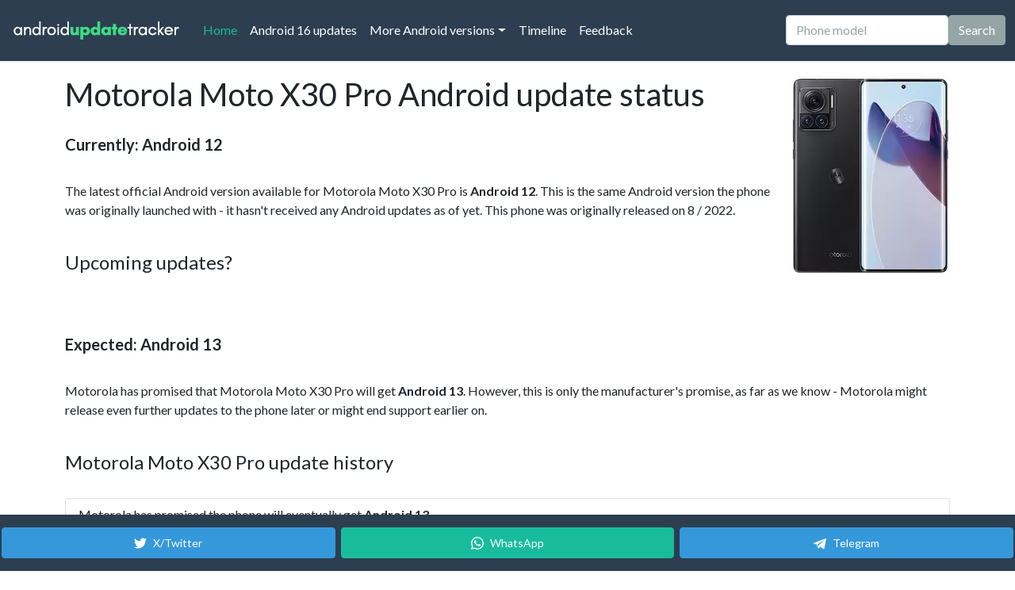

--- FILE ---
content_type: text/html;charset=utf-8
request_url: https://www.androidupdatetracker.com/p/motorola-moto-x30-pro
body_size: 14840
content:






<!DOCTYPE html>
<html lang="en">
	<head>
		
			<title>Motorola Moto X30 Pro latest Android version info</title>
			<meta name="description" content="Find out what is the latest Android version for Motorola Moto X30 Pro. Full Android version update history.">
			<meta charset="UTF-8">
			<meta name="HandheldFriendly" content="true">
			<meta http-equiv="Content-Language" content="en">
			<meta name="viewport" content="width=device-width, initial-scale=1">
		

		<link rel="apple-touch-icon" sizes="180x180" href="/apple-touch-icon.png">
		<link rel="icon" type="image/png" sizes="32x32" href="/favicon-32x32.png">
		<link rel="icon" type="image/png" sizes="16x16" href="/favicon-16x16.png">
		
		<meta name="theme-color" content="#2C3E50">

		

			

			<script async src="https://www.googletagmanager.com/gtag/js?id=G-97S07X02S0"></script>
			<script>
			  window.dataLayer = window.dataLayer || [];
			  function gtag(){dataLayer.push(arguments);}
			  gtag('js', new Date());

			  gtag('config', 'G-97S07X02S0');
			</script>
			
		

		

		<link rel="preconnect" href="https://cdn.afterdawn.fi" crossorigin />

		<link rel="preconnect" href="https://fonts.googleapis.com">
		<link rel="preload" href="https://cdn.jsdelivr.net/npm/bootswatch@5.0.0/dist/flatly/bootstrap.min.css" as="style" crossorigin="anonymous">

		

		<link href="https://cdn.jsdelivr.net/npm/bootswatch@5.0.0/dist/flatly/bootstrap.min.css" rel="stylesheet" crossorigin="anonymous">
		<script src="https://cdn.jsdelivr.net/npm/bootstrap@5.0.0/dist/js/bootstrap.bundle.min.js" integrity="sha384-p34f1UUtsS3wqzfto5wAAmdvj+osOnFyQFpp4Ua3gs/ZVWx6oOypYoCJhGGScy+8" crossorigin="anonymous"></script>
		
		<style>
		.search-suggestions {
			position: absolute;
			top: 100%;
			left: 0;
			right: 0;
			background: white;
			border: 1px solid #dee2e6;
			border-top: none;
			border-radius: 0 0 0.375rem 0.375rem;
			box-shadow: 0 0.5rem 1rem rgba(0, 0, 0, 0.15);
			z-index: 1050;
			max-height: 300px;
			overflow-y: auto;
		}
		
		.search-suggestion-item {
			padding: 0.75rem 1rem;
			border-bottom: 1px solid #f8f9fa;
			cursor: pointer;
			transition: background-color 0.15s ease-in-out;
		}
		
		.search-suggestion-item:hover,
		.search-suggestion-item:focus {
			background-color: #f8f9fa;
		}
		
		.search-suggestion-item:last-child {
			border-bottom: none;
		}
		
		.search-suggestion-item .phone-name {
			font-weight: 500;
			color: #212529;
			margin-bottom: 0.25rem;
		}
		
		.search-suggestion-item .phone-url {
			font-size: 0.875rem;
			color: #6c757d;
		}
		
		.search-suggestion-item.highlighted {
			background-color: #e9ecef;
		}
		
		.search-suggestion-item.clickable {
			cursor: pointer;
			transition: background-color 0.15s ease-in-out;
		}
		
		.search-suggestion-item.clickable:hover {
			background-color: #e9ecef;
		}
		
		@media (max-width: 768px) {
			.search-suggestions {
				position: absolute;
				top: 100%;
				left: 0;
				right: 0;
				border-radius: 0 0 0.375rem 0.375rem;
				border-top: none;
				border-bottom: 1px solid #dee2e6;
				max-height: 300px;
				z-index: 1060;
				overflow-y: auto;
			}
			
			.search-suggestion-item {
				padding: 1rem;
				min-height: 60px;
			}
			
			/* Ensure search container has proper positioning context */
			.navbar .position-relative {
				position: relative !important;
			}
			
			/* When navbar is expanded, ensure suggestions are visible below the input */
			.navbar-collapse.show .search-suggestions {
				position: absolute;
				top: 100%;
				left: 0;
				right: 0;
				border-radius: 0 0 0.375rem 0.375rem;
				border-top: none;
				max-height: calc(100vh - 95px - 60px); /* Account for navbar and some bottom space */
				z-index: 1062; /* Above everything */
			}
		}
		
		/* Touch-friendly improvements */
		@media (hover: none) and (pointer: coarse) {
			.search-suggestion-item {
				min-height: 60px;
				padding: 1rem;
			}
			
			.search-suggestion-item.clickable {
				background-color: #f0f0f0;
				border-left: 3px solid #007bff;
			}
		}
		
		/* Mobile search form alignment fixes */
		@media (max-width: 991px) {
			.navbar .d-flex {
				align-items: center;
				gap: 0.5rem;
			}
			
			.navbar .form-control {
				margin: 0;
				flex: 1;
				min-width: 0;
			}
			
			.navbar .btn {
				margin: 0;
				height: 38px; /* Match input height */
				display: flex;
				align-items: center;
				justify-content: center;
				white-space: nowrap;
				flex-shrink: 0;
			}
			
			/* Ensure proper spacing in collapsed navbar */
			.navbar-collapse .d-flex {
				margin-top: 1rem;
				margin-bottom: 1rem;
				width: 100%;
			}
		}
		
		/* Extra small screens */
		@media (max-width: 576px) {
			.navbar .d-flex {
				flex-direction: column;
				gap: 0.75rem;
				width: 100%;
			}
			
			.navbar .form-control,
			.navbar .btn {
				width: 100%;
			}
			
			.navbar .btn {
				height: 44px; /* Larger touch target */
			}
		}
		
		/* Mobile-specific viewport adjustments */
		@media (max-width: 768px) {
			/* Ensure smooth scrolling on mobile */
			html {
				scroll-behavior: smooth;
			}
			
			/* Adjust navbar positioning for mobile */
			.navbar.fixed-top {
				position: fixed !important;
			}
			
			/* Ensure collapsed navbar content is properly visible when scrolled to top */
			.navbar-collapse.show {
				max-height: calc(100vh - 95px); /* Account for navbar height */
				overflow-y: auto;
			}
			
			/* When scrolled to top, ensure search input is prominent */
			.navbar-collapse.show .d-flex {
				position: relative;
				z-index: 1061; /* Above suggestions */
			}
			
			/* Ensure search suggestions are always visible below input */
			.navbar-collapse.show .position-relative {
				position: relative !important;
			}
			
			/* Ensure suggestions don't get cut off by viewport */
			.navbar-collapse.show .search-suggestions {
				max-height: 200px;
				overflow-y: auto;
			}
		}
		</style>

		
		
		

			<link rel="alternate" type="application/rss+xml" title="Android Update Tracker, list of latest Android updates" href="https://www.androidupdatetracker.com/feed" />

		

		

<script>(function(){/*

 Copyright The Closure Library Authors.
 SPDX-License-Identifier: Apache-2.0
*/
'use strict';var g=function(a){var b=0;return function(){return b<a.length?{done:!1,value:a[b++]}:{done:!0}}},l=this||self,m=/^[\w+/_-]+[=]{0,2}$/,p=null,q=function(){},r=function(a){var b=typeof a;if("object"==b)if(a){if(a instanceof Array)return"array";if(a instanceof Object)return b;var c=Object.prototype.toString.call(a);if("[object Window]"==c)return"object";if("[object Array]"==c||"number"==typeof a.length&&"undefined"!=typeof a.splice&&"undefined"!=typeof a.propertyIsEnumerable&&!a.propertyIsEnumerable("splice"))return"array";
if("[object Function]"==c||"undefined"!=typeof a.call&&"undefined"!=typeof a.propertyIsEnumerable&&!a.propertyIsEnumerable("call"))return"function"}else return"null";else if("function"==b&&"undefined"==typeof a.call)return"object";return b},u=function(a,b){function c(){}c.prototype=b.prototype;a.prototype=new c;a.prototype.constructor=a};var v=function(a,b){Object.defineProperty(l,a,{configurable:!1,get:function(){return b},set:q})};var y=function(a,b){this.b=a===w&&b||"";this.a=x},x={},w={};var aa=function(a,b){a.src=b instanceof y&&b.constructor===y&&b.a===x?b.b:"type_error:TrustedResourceUrl";if(null===p)b:{b=l.document;if((b=b.querySelector&&b.querySelector("script[nonce]"))&&(b=b.nonce||b.getAttribute("nonce"))&&m.test(b)){p=b;break b}p=""}b=p;b&&a.setAttribute("nonce",b)};var z=function(){return Math.floor(2147483648*Math.random()).toString(36)+Math.abs(Math.floor(2147483648*Math.random())^+new Date).toString(36)};var A=function(a,b){b=String(b);"application/xhtml+xml"===a.contentType&&(b=b.toLowerCase());return a.createElement(b)},B=function(a){this.a=a||l.document||document};B.prototype.appendChild=function(a,b){a.appendChild(b)};var C=function(a,b,c,d,e,f){try{var k=a.a,h=A(a.a,"SCRIPT");h.async=!0;aa(h,b);k.head.appendChild(h);h.addEventListener("load",function(){e();d&&k.head.removeChild(h)});h.addEventListener("error",function(){0<c?C(a,b,c-1,d,e,f):(d&&k.head.removeChild(h),f())})}catch(n){f()}};var ba=l.atob("aHR0cHM6Ly93d3cuZ3N0YXRpYy5jb20vaW1hZ2VzL2ljb25zL21hdGVyaWFsL3N5c3RlbS8xeC93YXJuaW5nX2FtYmVyXzI0ZHAucG5n"),ca=l.atob("WW91IGFyZSBzZWVpbmcgdGhpcyBtZXNzYWdlIGJlY2F1c2UgYWQgb3Igc2NyaXB0IGJsb2NraW5nIHNvZnR3YXJlIGlzIGludGVyZmVyaW5nIHdpdGggdGhpcyBwYWdlLg=="),da=l.atob("RGlzYWJsZSBhbnkgYWQgb3Igc2NyaXB0IGJsb2NraW5nIHNvZnR3YXJlLCB0aGVuIHJlbG9hZCB0aGlzIHBhZ2Uu"),ea=function(a,b,c){this.b=a;this.f=new B(this.b);this.a=null;this.c=[];this.g=!1;this.i=b;this.h=c},F=function(a){if(a.b.body&&!a.g){var b=function(){D(a);l.setTimeout(function(){return E(a,3)},50)};C(a.f,a.i,2,!0,function(){l[a.h]||b()},b);a.g=!0}},D=function(a){for(var b=G(1,5),c=0;c<b;c++){var d=H(a);a.b.body.appendChild(d);a.c.push(d)}b=H(a);b.style.bottom="0";b.style.left="0";b.style.position="fixed";b.style.width=G(100,110).toString()+"%";b.style.zIndex=G(2147483544,2147483644).toString();b.style["background-color"]=I(249,259,242,252,219,229);b.style["box-shadow"]="0 0 12px #888";b.style.color=I(0,10,0,10,0,10);b.style.display="flex";b.style["justify-content"]="center";b.style["font-family"]="Roboto, Arial";c=H(a);c.style.width=G(80,85).toString()+"%";c.style.maxWidth=G(750,775).toString()+"px";c.style.margin="24px";c.style.display="flex";c.style["align-items"]="flex-start";c.style["justify-content"]="center";d=A(a.f.a,"IMG");d.className=z();d.src=ba;d.style.height="24px";d.style.width="24px";d.style["padding-right"]="16px";var e=H(a),f=H(a);f.style["font-weight"]="bold";f.textContent=ca;var k=H(a);k.textContent=da;J(a,e,f);J(a,e,k);J(a,c,d);J(a,c,e);J(a,b,c);a.a=b;a.b.body.appendChild(a.a);b=G(1,5);for(c=0;c<b;c++)d=H(a),a.b.body.appendChild(d),a.c.push(d)},J=function(a,b,c){for(var d=G(1,5),e=0;e<d;e++){var f=H(a);b.appendChild(f)}b.appendChild(c);c=G(1,5);for(d=0;d<c;d++)e=H(a),b.appendChild(e)},G=function(a,b){return Math.floor(a+Math.random()*(b-a))},I=function(a,b,c,d,e,f){return"rgb("+G(Math.max(a,0),Math.min(b,255)).toString()+","+G(Math.max(c,0),Math.min(d,255)).toString()+","+G(Math.max(e,0),Math.min(f,255)).toString()+")"},H=function(a){a=A(a.f.a,"DIV");a.className=z();return a},E=function(a,b){0>=b||null!=a.a&&0!=a.a.offsetHeight&&0!=a.a.offsetWidth||(fa(a),D(a),l.setTimeout(function(){return E(a,b-1)},50))},fa=function(a){var b=a.c;var c="undefined"!=typeof Symbol&&Symbol.iterator&&b[Symbol.iterator];b=c?c.call(b):{next:g(b)};for(c=b.next();!c.done;c=b.next())(c=c.value)&&c.parentNode&&c.parentNode.removeChild(c);a.c=[];(b=a.a)&&b.parentNode&&b.parentNode.removeChild(b);a.a=null};var ia=function(a,b,c,d,e){var f=ha(c),k=function(n){n.appendChild(f);l.setTimeout(function(){f?(0!==f.offsetHeight&&0!==f.offsetWidth?b():a(),f.parentNode&&f.parentNode.removeChild(f)):a()},d)},h=function(n){document.body?k(document.body):0<n?l.setTimeout(function(){h(n-1)},e):b()};h(3)},ha=function(a){var b=document.createElement("div");b.className=a;b.style.width="1px";b.style.height="1px";b.style.position="absolute";b.style.left="-10000px";b.style.top="-10000px";b.style.zIndex="-10000";return b};var K={},L=null;var M=function(){},N="function"==typeof Uint8Array,O=function(a,b){a.b=null;b||(b=[]);a.j=void 0;a.f=-1;a.a=b;a:{if(b=a.a.length){--b;var c=a.a[b];if(!(null===c||"object"!=typeof c||Array.isArray(c)||N&&c instanceof Uint8Array)){a.g=b-a.f;a.c=c;break a}}a.g=Number.MAX_VALUE}a.i={}},P=[],Q=function(a,b){if(b<a.g){b+=a.f;var c=a.a[b];return c===P?a.a[b]=[]:c}if(a.c)return c=a.c[b],c===P?a.c[b]=[]:c},R=function(a,b,c){a.b||(a.b={});if(!a.b[c]){var d=Q(a,c);d&&(a.b[c]=new b(d))}return a.b[c]};
M.prototype.h=N?function(){var a=Uint8Array.prototype.toJSON;Uint8Array.prototype.toJSON=function(){var b;void 0===b&&(b=0);if(!L){L={};for(var c="ABCDEFGHIJKLMNOPQRSTUVWXYZabcdefghijklmnopqrstuvwxyz0123456789".split(""),d=["+/=","+/","-_=","-_.","-_"],e=0;5>e;e++){var f=c.concat(d[e].split(""));K[e]=f;for(var k=0;k<f.length;k++){var h=f[k];void 0===L[h]&&(L[h]=k)}}}b=K[b];c=[];for(d=0;d<this.length;d+=3){var n=this[d],t=(e=d+1<this.length)?this[d+1]:0;h=(f=d+2<this.length)?this[d+2]:0;k=n>>2;n=(n&3)<<4|t>>4;t=(t&15)<<2|h>>6;h&=63;f||(h=64,e||(t=64));c.push(b[k],b[n],b[t]||"",b[h]||"")}return c.join("")};try{return JSON.stringify(this.a&&this.a,S)}finally{Uint8Array.prototype.toJSON=a}}:function(){return JSON.stringify(this.a&&this.a,S)};var S=function(a,b){return"number"!==typeof b||!isNaN(b)&&Infinity!==b&&-Infinity!==b?b:String(b)};M.prototype.toString=function(){return this.a.toString()};var T=function(a){O(this,a)};u(T,M);var U=function(a){O(this,a)};u(U,M);var ja=function(a,b){this.c=new B(a);var c=R(b,T,5);c=new y(w,Q(c,4)||"");this.b=new ea(a,c,Q(b,4));this.a=b},ka=function(a,b,c,d){b=new T(b?JSON.parse(b):null);b=new y(w,Q(b,4)||"");C(a.c,b,3,!1,c,function(){ia(function(){F(a.b);d(!1)},function(){d(!0)},Q(a.a,2),Q(a.a,3),Q(a.a,1))})};var la=function(a,b){V(a,"internal_api_load_with_sb",function(c,d,e){ka(b,c,d,e)});V(a,"internal_api_sb",function(){F(b.b)})},V=function(a,b,c){a=l.btoa(a+b);v(a,c)},W=function(a,b,c){for(var d=[],e=2;e<arguments.length;++e)d[e-2]=arguments[e];e=l.btoa(a+b);e=l[e];if("function"==r(e))e.apply(null,d);else throw Error("API not exported.");};var X=function(a){O(this,a)};u(X,M);var Y=function(a){this.h=window;this.a=a;this.b=Q(this.a,1);this.f=R(this.a,T,2);this.g=R(this.a,U,3);this.c=!1};Y.prototype.start=function(){ma();var a=new ja(this.h.document,this.g);la(this.b,a);na(this)};
var ma=function(){var a=function(){if(!l.frames.googlefcPresent)if(document.body){var b=document.createElement("iframe");b.style.display="none";b.style.width="0px";b.style.height="0px";b.style.border="none";b.style.zIndex="-1000";b.style.left="-1000px";b.style.top="-1000px";b.name="googlefcPresent";document.body.appendChild(b)}else l.setTimeout(a,5)};a()},na=function(a){var b=Date.now();W(a.b,"internal_api_load_with_sb",a.f.h(),function(){var c;var d=a.b,e=l[l.btoa(d+"loader_js")];if(e){e=l.atob(e);
e=parseInt(e,10);d=l.btoa(d+"loader_js").split(".");var f=l;d[0]in f||"undefined"==typeof f.execScript||f.execScript("var "+d[0]);for(;d.length&&(c=d.shift());)d.length?f[c]&&f[c]!==Object.prototype[c]?f=f[c]:f=f[c]={}:f[c]=null;c=Math.abs(b-e);c=1728E5>c?0:c}else c=-1;0!=c&&(W(a.b,"internal_api_sb"),Z(a,Q(a.a,6)))},function(c){Z(a,c?Q(a.a,4):Q(a.a,5))})},Z=function(a,b){a.c||(a.c=!0,a=new l.XMLHttpRequest,a.open("GET",b,!0),a.send())};(function(a,b){l[a]=function(c){for(var d=[],e=0;e<arguments.length;++e)d[e-0]=arguments[e];l[a]=q;b.apply(null,d)}})("__d3lUW8vwsKlB__",function(a){"function"==typeof window.atob&&(a=window.atob(a),a=new X(a?JSON.parse(a):null),(new Y(a)).start())});}).call(this);

window.__d3lUW8vwsKlB__("[base64]");</script>

		
			
			
				
			
				
		<link rel="canonical" href="https://www.androidupdatetracker.com/p/motorola-moto-x30-pro" />
		<link rel="alternate" hreflang="en" href="https://www.androidupdatetracker.com/p/motorola-moto-x30-pro" />
		<link rel="alternate" hreflang="es" href="https://es.androidupdatetracker.com/p/motorola-moto-x30-pro" />
		<link rel="alternate" hreflang="fi" href="https://fi.androidupdatetracker.com/p/motorola-moto-x30-pro" />
		<link rel="alternate" hreflang="x-default" href="https://www.androidupdatetracker.com/p/motorola-moto-x30-pro" /> 
		<meta property="og:site_name" content="Android Update Tracker"/>
		<meta property="og:title" content="Motorola Moto X30 Pro latest Android version info"/>
		<meta property="og:type" content="article"/>
		<meta property="og:description" content="Find out what is the latest Android version for Motorola Moto X30 Pro. Full Android version update history."/>
		<meta property="og:locale" content="en" />
		<meta property="og:url" content="https://www.androidupdatetracker.com/p/motorola-moto-x30-pro"/> 
			<meta property="og:image" content="https://cdn.afterdawn.fi/hardware/800/14150.jpg"/> 
				<meta name="twitter:card" content="summary_large_image">
				<meta name="twitter:site" content="@Android_AUT">
				<meta name="twitter:title" content="Motorola Moto X30 Pro latest Android version info">
				<meta name="twitter:description" content="Find out what is the latest Android version for Motorola Moto X30 Pro. Full Android version update history.">
				<meta name="twitter:image:src" content="https://cdn.afterdawn.fi/hardware/800/14150.jpg">
			
		
				<script type="application/ld+json">
				{
					"@context": "https://schema.org/",
					"@type": "FAQPage",
					"mainEntity": [
						{
							"@type": "Question",
							"name": "What is the latest Android version for Motorola Moto X30 Pro?",
							"acceptedAnswer": {
								"@type": "Answer",
								"text": "Currently, the latest stable Android version for Motorola Moto X30 Pro is Android 12."
							}
						}
					]
				}
				</script>
			
		
		<script async src="https://securepubads.g.doubleclick.net/tag/js/gpt.js"></script>
		<script>
		  window.googletag = window.googletag || {cmd: []};
		  googletag.cmd.push(function() {
			googletag.defineSlot('/2323545/aut-in-between', ['fluid', [300, 250], [980, 120], [336, 280], [300, 600], [320, 50], [970, 90], [300, 100], [300, 75], [980, 400], [728, 90], [320, 480], [300, 50], [320, 100]], 'div-gpt-ad-1657639588253-0').addService(googletag.pubads());
			googletag.pubads().enableSingleRequest();
			googletag.enableServices();
		  });
		</script>
				<link rel="preload" href="https://cdn.afterdawn.fi/hardware/height250/14150.webp" as="image"> 
		

		<script>
		// Search autocomplete functionality
		document.addEventListener('DOMContentLoaded', function() {
			let allPhones = [];
			let currentSuggestions = [];
			let selectedIndex = -1;
			let searchTimeout;
			
			const searchInput = document.getElementById('searchInput');
			const suggestionsContainer = document.getElementById('searchSuggestions');
			
			// Load phone list when page loads
			loadPhoneList();
			
			// Search input event handlers
			searchInput.addEventListener('input', handleSearchInput);
			searchInput.addEventListener('keydown', handleKeyDown);
			searchInput.addEventListener('focus', handleSearchFocus);
			searchInput.addEventListener('blur', handleSearchBlur);
			
			// Add mobile-specific scroll behavior
			searchInput.addEventListener('focus', handleMobileScroll);
			
			// Also handle input start for better mobile experience
			searchInput.addEventListener('input', function(e) {
				// On mobile, if this is the first character and menu is open, scroll to top
				if (window.innerWidth <= 768 && e.target.value.length === 1) {
					const navbarCollapse = document.getElementById('navbarColor02');
					if (navbarCollapse.classList.contains('show')) {
						// Small delay to allow mobile keyboard to appear
						setTimeout(() => {
							window.scrollTo({
								top: 0,
								behavior: 'smooth'
							});
						}, 100);
					}
				}
				
				// On mobile, also scroll up when typing to ensure input and suggestions are visible
				if (window.innerWidth <= 768 && e.target.value.length >= 2) {
					const navbarCollapse = document.getElementById('navbarColor02');
					if (navbarCollapse.classList.contains('show')) {
						// Scroll to bring the search input to the top of the viewport
						const searchInputRect = searchInput.getBoundingClientRect();
						const navbarHeight = 95; // Height of the fixed navbar
						
						// Calculate scroll amount to bring search input to top
						const scrollAmount = window.pageYOffset + searchInputRect.top - navbarHeight - 20;
						
						// Smooth scroll to position
						window.scrollTo({
							top: scrollAmount,
							behavior: 'smooth'
						});
					}
				}
			});
			
			// Load the complete phone list from API
			async function loadPhoneList() {
				try {
					console.log('Loading phone list from API...');
					searchInput.placeholder = 'Loading phones...';
					
					const response = await fetch('/list-of-phones');
					
					if (!response.ok) {
						throw new Error(`HTTP error! status: ${response.status}`);
					}
					
					const data = await response.json();
					console.log('API response:', data);
					
					if (data.status === 'success') {
						allPhones = data.phones;
						console.log(`Loaded ${allPhones.length} phones for search`);
						searchInput.placeholder = 'Phone model';
					} else {
						console.error('API returned error status:', data.message);
						searchInput.placeholder = 'Phone model';
					}
				} catch (error) {
					console.error('Error loading phone list:', error);
					searchInput.placeholder = 'Phone model';
					// Fallback: try to load from a different endpoint or show user-friendly message
				}
			}
			
			// Handle search input changes
			function handleSearchInput(e) {
				const query = e.target.value.trim();
				
				// Clear previous timeout
				if (searchTimeout) {
					clearTimeout(searchTimeout);
				}
				
				// Only search after 2+ characters
				if (query.length < 2) {
					hideSuggestions();
					return;
				}
				
				// Debounce search to avoid too many searches
				searchTimeout = setTimeout(() => {
					performSearch(query);
				}, 150);
			}
			
			// Perform the actual search
			function performSearch(query) {
				// If phone list hasn't loaded, just hide suggestions
				if (allPhones.length === 0) {
					hideSuggestions();
					return;
				}
				
				const searchTerm = query.toLowerCase();
				const allMatches = [];
				const displayResults = [];
				
				// Find all matches first
				for (let phone of allPhones) {
					if (phone.display_name.toLowerCase().includes(searchTerm) ||
						phone.manufacturer.toLowerCase().includes(searchTerm) ||
						phone.model.toLowerCase().includes(searchTerm)) {
						
						allMatches.push(phone);
					}
				}
				
				// Take only first 3 for display
				for (let i = 0; i < Math.min(3, allMatches.length); i++) {
					displayResults.push(allMatches[i]);
				}
				
				currentSuggestions = displayResults;
				showSuggestions(displayResults, allMatches.length, query);
			}
			
			// Show search suggestions
			function showSuggestions(suggestions, totalCount, query) {
				suggestionsContainer.innerHTML = '';
				
				// Update ARIA attributes
				searchInput.setAttribute('aria-expanded', 'true');
				
				if (suggestions.length === 0) {
					// Show "no results" message
					const noResultsItem = document.createElement('div');
					noResultsItem.className = 'search-suggestion-item';
					noResultsItem.setAttribute('role', 'option');
					noResultsItem.setAttribute('aria-selected', 'false');
					noResultsItem.innerHTML = `
						<div class="phone-name" style="color: #6c757d; font-style: italic;">No phones found</div>
						<div class="phone-url" style="color: #6c757d;">Try a different search term</div>
					`;
					suggestionsContainer.appendChild(noResultsItem);
					suggestionsContainer.style.display = 'block';
					return;
				}
				
				// Add results count header as clickable link
				const resultsHeader = document.createElement('div');
				resultsHeader.className = 'search-suggestion-item clickable';
				resultsHeader.style.backgroundColor = '#f8f9fa';
				resultsHeader.style.fontSize = '0.875rem';
				resultsHeader.style.color = '#6c757d';
				resultsHeader.style.borderBottom = '2px solid #dee2e6';
				resultsHeader.innerHTML = `Found ${totalCount} phone${totalCount !== 1 ? 's' : ''} - Click to see all results`;
				
				// Make it clickable to go to full search results
				resultsHeader.addEventListener('click', () => {
					window.location.href = `/search/${encodeURIComponent(query)}`;
				});
				
				suggestionsContainer.appendChild(resultsHeader);
				
				suggestions.forEach((phone, index) => {
					const item = document.createElement('div');
					item.className = 'search-suggestion-item';
					item.dataset.index = index;
					item.setAttribute('role', 'option');
					item.setAttribute('aria-selected', 'false');
					item.innerHTML = `
						<div class="phone-name">${phone.display_name}</div>
					`;
					
					// Add click event
					item.addEventListener('click', () => selectSuggestion(phone));
					
					// Add mouse events for highlighting
					item.addEventListener('mouseenter', () => {
						selectedIndex = index;
						updateHighlightedItem();
					});
					
					suggestionsContainer.appendChild(item);
				});
				
				suggestionsContainer.style.display = 'block';
				selectedIndex = -1;
			}
			
			// Hide search suggestions
			function hideSuggestions() {
				suggestionsContainer.style.display = 'none';
				currentSuggestions = [];
				selectedIndex = -1;
				
				// Update ARIA attributes
				searchInput.setAttribute('aria-expanded', 'false');
			}
			
			// Handle keyboard navigation
			function handleKeyDown(e) {
				if (currentSuggestions.length === 0) return;
				
				switch (e.key) {
					case 'ArrowDown':
						e.preventDefault();
						// Skip the header row (index 0), start from actual phone suggestions
						if (selectedIndex === -1) {
							selectedIndex = 0; // First phone suggestion
						} else {
							selectedIndex = Math.min(selectedIndex + 1, currentSuggestions.length - 1);
						}
						updateHighlightedItem();
						break;
						
					case 'ArrowUp':
						e.preventDefault();
						if (selectedIndex <= 0) {
							selectedIndex = -1; // No selection
						} else {
							selectedIndex = Math.max(selectedIndex - 1, 0);
						}
						updateHighlightedItem();
						break;
						
					case 'Enter':
						e.preventDefault();
						if (selectedIndex >= 0 && selectedIndex < currentSuggestions.length) {
							selectSuggestion(currentSuggestions[selectedIndex]);
						} else {
							// Submit the form if no suggestion is selected
							searchInput.form.submit();
						}
						break;
						
					case 'Escape':
						hideSuggestions();
						searchInput.blur();
						break;
				}
			}
			
			// Update highlighted item
			function updateHighlightedItem() {
				const items = suggestionsContainer.querySelectorAll('.search-suggestion-item');
				items.forEach((item, index) => {
					// Skip the header row (index 0) - it should never be highlighted
					if (index === 0) {
						item.classList.remove('highlighted');
						item.setAttribute('aria-selected', 'false');
						return;
					}
					
					// Adjust index for phone suggestions (subtract 1 to account for header)
					const phoneIndex = index - 1;
					const isHighlighted = phoneIndex === selectedIndex;
					item.classList.toggle('highlighted', isHighlighted);
					item.setAttribute('aria-selected', isHighlighted.toString());
				});
			}
			
			// Handle suggestion selection
			function selectSuggestion(phone) {
				// Navigate to the phone page
				window.location.href = phone.url;
			}
			
			// Handle search focus
			function handleSearchFocus() {
				if (searchInput.value.trim().length >= 2 && currentSuggestions.length > 0) {
					// Re-run search to get current total count
					performSearch(searchInput.value.trim());
				}
			}
			
			// Handle search blur
			function handleSearchBlur() {
				// Delay hiding to allow for clicks on suggestions
				setTimeout(() => {
					hideSuggestions();
				}, 200);
			}
			
			// Handle mobile scroll behavior
			function handleMobileScroll() {
				// Only scroll on mobile devices
				if (window.innerWidth <= 768) {
					// Check if navbar is collapsed (hamburger menu is open)
					const navbarCollapse = document.getElementById('navbarColor02');
					const isNavbarCollapsed = navbarCollapse.classList.contains('show');
					
					if (isNavbarCollapsed) {
						// When hamburger menu is open, scroll to bring the search input to top of viewport
						// This ensures the search input and suggestions are visible above mobile keyboard
						const searchInputRect = searchInput.getBoundingClientRect();
						const navbarHeight = 95; // Height of the fixed navbar
						
						// Calculate how much to scroll to bring search input to top
						const scrollAmount = window.pageYOffset + searchInputRect.top - navbarHeight - 20; // 20px padding
						
						// Smooth scroll to position
						window.scrollTo({
							top: scrollAmount,
							behavior: 'smooth'
						});
					} else {
						// When navbar is collapsed (normal state), scroll to bring search input to top
						const searchInputRect = searchInput.getBoundingClientRect();
						const navbarHeight = 95; // Height of the fixed navbar
						
						// Calculate how much to scroll to bring search input to top
						const scrollAmount = window.pageYOffset + searchInputRect.top - navbarHeight - 20; // 20px padding
						
						// Smooth scroll to position
						window.scrollTo({
							top: scrollAmount,
							behavior: 'smooth'
						});
					}
				}
			}
			
			// Close suggestions when clicking outside
			document.addEventListener('click', function(e) {
				if (!searchInput.contains(e.target) && !suggestionsContainer.contains(e.target)) {
					hideSuggestions();
				}
			});
			
			// Handle window resize to adjust scroll behavior
			window.addEventListener('resize', function() {
				// If switching from mobile to desktop, hide suggestions
				if (window.innerWidth > 768) {
					hideSuggestions();
				}
			});
		});
		</script>

	</head>
	<body class="d-flex flex-column h-100">

		<header>

			<nav class="navbar navbar-expand-lg navbar-dark bg-primary fixed-top">
			  <div class="container-fluid">
				
					<a class="navbar-brand" href="/" title="To Android Update Tracker homepage"><img src="/androidupdatetracker_white_220.png" width="220" height="34" alt="AndroidUpdateTracker logo" border=0 /></a>
				
				<button class="navbar-toggler" type="button" data-bs-toggle="collapse" data-bs-target="#navbarColor02" aria-controls="navbarColor02" aria-expanded="false" aria-label="Toggle navigation">
				  <span class="navbar-toggler-icon"></span>
				</button>

				<div class="collapse navbar-collapse" id="navbarColor02">
				  <ul class="navbar-nav me-auto">
					
						
						<li class="nav-item">
							<a class="nav-link active" href="/">Home
								<span class="visually-hidden">(current)</span>
							</a>
						</li>
					
					
						<li class="nav-item">
							
							<a class="nav-link" href="/android/16">Android 16 updates</a>
						</li>
					

					<li class="nav-item dropdown">
						
							
							<a class="nav-link dropdown-toggle" data-bs-toggle="dropdown" href="#" role="button" aria-haspopup="true" aria-expanded="false">More Android versions</a>
						
						<div class="dropdown-menu">
							
								
								<a class="dropdown-item" href="/android/15">Android 15 updates</a>
							
							
								
								<a class="dropdown-item" href="/android/17">Android 17 updates</a>
							
						</div>
					</li>

					
						<li class="nav-item">
							
								
								<a class="nav-link" href="/update-matrix">Timeline</a>
							
						</li>
					
					<li class="nav-item">
						
							
							<a class="nav-link" href="/feedback">Feedback</a>
						
					</li>
				  </ul>
					
						<form class="d-flex" action="/search.cfm" method="get">
							<div class="position-relative">
								<input class="form-control me-sm-2" type="text" name="q" id="searchInput" placeholder="Phone model" autocomplete="off" aria-autocomplete="list" aria-expanded="false" aria-controls="searchSuggestions" role="combobox">
								<div id="searchSuggestions" class="search-suggestions" style="display: none;" role="listbox" aria-label="Phone search suggestions"></div>
							</div>
							<button class="btn btn-secondary my-2 my-sm-0" type="submit">Search</button>
						</form>
					
				</div>
			  </div>
			</nav>
		</header>

		<main class="flex-shrink-0">

			<div class="container-md pb-3" style="padding-top: 95px;">



		

			

				
					
					<picture>
						<source srcset="https://cdn.afterdawn.fi/hardware/height250/14150.webp" type="image/webp">
						<source srcset="https://cdn.afterdawn.fi/hardware/height250/14150.jpg" type="image/jpeg">
						<img src="https://cdn.afterdawn.fi/hardware/height250/14150.jpg" alt="Motorola Moto X30 Pro" width="202" height="250" style="max-height:250px; object-fit: contain; float:right; margin-left: 20px; margin-bottom: 20px; max-width: 50%;" />
					</picture>
				
			

			

			<h1 class="h2">Motorola Moto X30 Pro Android update status</h1>

			<p style="font-size:20px;" class="pt-3 pb-3">
				
				<strong>Currently: Android 12</strong>
			</p>


			

				<p>
					
					The latest official Android version available for Motorola Moto X30 Pro is <b>Android 12</b>. This is the same Android version the phone was originally launched with - it hasn't received any Android updates as of yet.
					
					
						
						This phone was originally released on 8 / 2022.
					

				</p>

			

			

			

				

				<h2 class="h4 pt-4">Upcoming updates?</h2>
				
				<!-- AUT / phone info box ad -->
				
				
				<!-- /2323545/aut-in-between -->
<div id='div-gpt-ad-1657639588253-0' style='min-width: 300px; min-height: 50px; max-width: 100%; overflow: hidden;'>
  <script>
    googletag.cmd.push(function() { googletag.display('div-gpt-ad-1657639588253-0'); });
  </script>
</div>

				

					<p style="font-size:20px;" class="pt-3 pb-3">
						
						<strong>
							Expected: Android 13
							
						</strong>
					</p>
					
					

						<p>

							
							Motorola has promised that Motorola Moto X30 Pro will get <b>Android 13</b>. 
							
							
							
							However, this is only the manufacturer's promise, as far as we know - Motorola might release even further updates to the phone later or might end support earlier on.
							
						</p>
					
					

					

				

			

			

			

				


				<h2 class="h4 pt-4 pb-3">Motorola Moto X30 Pro update history</h2>

				<ul class="list-group" style="margin-top:15px;">
					
						<li class="list-group-item d-flex justify-content-between align-items-center">

							<p class="card-text">

								
									
									Motorola has promised the phone will eventually get <b>Android 13</b>.
									
									
									
								

							</p>

							

							

							

						</li>

					
						<li class="list-group-item d-flex justify-content-between align-items-center">

							<p class="card-text">

								
								
									
										
										Motorola Moto X30 Pro gets released, ships with <b>Android 12</b>. 
										
										
									

								

							</p>

							

							

							

						</li>

					

				</ul>

			

			

				<p class="text-center pt-3">
					<a href="/update-guide/motorola" class="btn btn-info btn-lg">Guide: This is how you update your Motorola Android
						<svg xmlns="http://www.w3.org/2000/svg" width="16" height="16" fill="currentColor" class="bi bi-arrow-right" viewBox="0 0 16 16">
							<path fill-rule="evenodd" d="M1 8a.5.5 0 0 1 .5-.5h11.793l-3.147-3.146a.5.5 0 0 1 .708-.708l4 4a.5.5 0 0 1 0 .708l-4 4a.5.5 0 0 1-.708-.708L13.293 8.5H1.5A.5.5 0 0 1 1 8z"></path>
						</svg>
					</a>
				</p>

			

			<p class="text-center pt-3">
				<a href="https://twitter.com/Android_AUT" target="_blank" class="btn btn-info btn-lg">Follow us on Twitter!
					<svg xmlns="http://www.w3.org/2000/svg" width="16" height="16" fill="currentColor" class="bi bi-arrow-right" viewBox="0 0 16 16">
						<path fill-rule="evenodd" d="M1 8a.5.5 0 0 1 .5-.5h11.793l-3.147-3.146a.5.5 0 0 1 .708-.708l4 4a.5.5 0 0 1 0 .708l-4 4a.5.5 0 0 1-.708-.708L13.293 8.5H1.5A.5.5 0 0 1 1 8z"></path>
					</svg>
				</a>
			</p>

			
			
			

				<p class="text-center pt-3">
					<a href="/specs/motorola-moto-x30-pro" class="btn btn-success btn-lg">Motorola Moto X30 Pro tech specs
						<svg xmlns="http://www.w3.org/2000/svg" width="16" height="16" fill="currentColor" class="bi bi-arrow-right" viewBox="0 0 16 16">
							<path fill-rule="evenodd" d="M1 8a.5.5 0 0 1 .5-.5h11.793l-3.147-3.146a.5.5 0 0 1 .708-.708l4 4a.5.5 0 0 1 0 .708l-4 4a.5.5 0 0 1-.708-.708L13.293 8.5H1.5A.5.5 0 0 1 1 8z"></path>
						</svg>
					</a>
				</p>


			

			

				
				
				
			
				
				
					<h2 class="h4 pt-4 pb-3">Latest phones and their specs</h2>
					
					<div class="container">
					
						

							<a href="/specs/motorola-signature" class="row align-items-center border-0">

								

									<div class="list-group-item col-1 border-0" style="min-width: 100px;">
										<img src="https://cdn.afterdawn.fi/hardware/thumb/15147.jpg"  alt="Motorola Signature" width="80" height="60" loading="lazy">
									</div>

								

								<span class="list-group-item col-8 border-0" style="height:82px; display: flex; align-items: center; font-size: 18px; font-weight: 600;">Motorola Signature</span>

							</a>
						
						

							<a href="/specs/samsung-galaxy-a07-5g" class="row align-items-center border-0">

								

									<div class="list-group-item col-1 border-0" style="min-width: 100px;">
										<img src="https://cdn.afterdawn.fi/hardware/thumb/15150.jpg"  alt="Samsung Galaxy A07 (5G)" width="80" height="60" loading="lazy">
									</div>

								

								<span class="list-group-item col-8 border-0" style="height:82px; display: flex; align-items: center; font-size: 18px; font-weight: 600;">Samsung Galaxy A07 (5G)</span>

							</a>
						
						

							<a href="/specs/oneplus-15r" class="row align-items-center border-0">

								

									<div class="list-group-item col-1 border-0" style="min-width: 100px;">
										<img src="https://cdn.afterdawn.fi/hardware/thumb/15131.jpg"  alt="OnePlus 15R" width="80" height="60" loading="lazy">
									</div>

								

								<span class="list-group-item col-8 border-0" style="height:82px; display: flex; align-items: center; font-size: 18px; font-weight: 600;">OnePlus 15R</span>

							</a>
						
						

							<a href="/specs/xiaomi-poco-f8-pro" class="row align-items-center border-0">

								

									<div class="list-group-item col-1 border-0" style="min-width: 100px;">
										<img src="https://cdn.afterdawn.fi/hardware/thumb/15129.jpg"  alt="Xiaomi Poco F8 Pro" width="80" height="60" loading="lazy">
									</div>

								

								<span class="list-group-item col-8 border-0" style="height:82px; display: flex; align-items: center; font-size: 18px; font-weight: 600;">Xiaomi Poco F8 Pro</span>

							</a>
						
						

							<a href="/specs/xiaomi-poco-f8-ultra" class="row align-items-center border-0">

								

									<div class="list-group-item col-1 border-0" style="min-width: 100px;">
										<img src="https://cdn.afterdawn.fi/hardware/thumb/15128.jpg"  alt="Xiaomi Poco F8 Ultra" width="80" height="60" loading="lazy">
									</div>

								

								<span class="list-group-item col-8 border-0" style="height:82px; display: flex; align-items: center; font-size: 18px; font-weight: 600;">Xiaomi Poco F8 Ultra</span>

							</a>
						
						
					
					</div>
				
				
			
			
						
			
				
			<div class="card text-black bg-light mt-5">
				<div class="card-body">
					
										<h4 class="card-title mb-3">Why my phone still has the older Android version...?</h4>
					<p class="card-text">We have crafted a guide where we try to explain in detail <a href="https://www.androidupdatetracker.com/guide/why-phone-wont-update-to-new-android">why your phone hasn't received the latest Android update yet - and what can you do about it</a>.</p>
<p class="card-text">If you think we have wrong information on this page, <a href="/feedback">please contact us</a> and we will fix the issue immediately.
</p>
				</div>
			</div>

			<style>
				#disqus_thread {
					min-height: 100px;
					max-width: 750px;
				}
			</style>
			
			
			
			<h2 class="h4 pt-4 pb-3">Comments</h2>
			
			<div id="disqus_thread">
				<div id="disqus_thread_loader">Loading comments</div>
			</div>

			<script>
				var disqus_config = function () {
					this.page.url = 'https://www.androidupdatetracker.com/p/motorola-moto-x30-pro';
					
						this.page.identifier = 28276;
					
					this.language = 'en';
				};

				var disqus_observer = new IntersectionObserver(function(entries) {
					// comments section reached
					// start loading Disqus now
					if(entries[0].isIntersecting) {
						(function() {
							var d = document, s = d.createElement('script');
							s.src = 'https://android-update-tracker.disqus.com/embed.js';
							s.setAttribute('data-timestamp', +new Date());
							(d.head || d.body).appendChild(s);
						})();

						// once executed, stop observing
						disqus_observer.disconnect();
					}
				}, { threshold: [0] });
				disqus_observer.observe(document.querySelector("#disqus_thread"));
			</script>


		


			</div>
		</main>

		<footer class="footer text-white mt-auto py-3" style="background-color: rgb(76, 92, 94); margin-bottom: 68px;">
			<div class="container-fluid text-center">
				
					&copy; 2026 Android Update Tracker
					<br/>
					
						English
					
					|
					
						<a href="https://es.androidupdatetracker.com/"><span lang="es">Espa&ntilde;ol</span></a>
					
					|
					
						<a href="https://fi.androidupdatetracker.com/"><span lang="fi">Suomeksi</span></a>
					
				
			</div>
		</footer>

		<style>
		.social-btn {
			display: flex !important;
			align-items: center;
			justify-content: center;
			white-space: nowrap;
			min-width: 0;
			flex: 1;
			margin: 0 2px;
			padding: 8px 12px;
			font-size: 14px;
		}
		
		.social-text {
			overflow: hidden;
			text-overflow: ellipsis;
			white-space: nowrap;
		}
		
		@media (max-width: 576px) {
			.social-btn {
				font-size: 12px;
				padding: 6px 8px;
			}
		}
		
		@media (max-width: 480px) {
			.social-btn {
				font-size: 11px;
				padding: 4px 6px;
			}
		}
		</style>

		<nav class="navbar navbar-expand-lg navbar-dark bg-primary fixed-bottom justify-content-center">
		   
			<a href="https://twitter.com/Android_AUT" target="_blank" class="btn btn-info social-btn" title="Follow Android Update Tracker X/Twitter account" rel="noopener me">
				<svg xmlns="http://www.w3.org/2000/svg" width="16" height="16" fill="currentColor" preserveAspectRatio="xMidYMid meet" viewBox="0 0 24 24" style="margin-right:8px; flex-shrink: 0;">
					<path d="M24 4.557c-.883.392-1.832.656-2.828.775 1.017-.609 1.798-1.574 2.165-2.724-.951.564-2.005.974-3.127 1.195-.897-.957-2.178-1.555-3.594-1.555-3.179 0-5.515 2.966-4.797 6.045-4.091-.205-7.719-2.165-10.148-5.144-1.29 2.213-.669 5.108 1.523 6.574-.806-.026-1.566-.247-2.229-.616-.054 2.281 1.581 4.415 3.949 4.89-.693.188-1.452.232-2.224.084.626 1.956 2.444 3.379 4.6 3.419-2.07 1.623-4.678 2.348-7.29 2.04 2.179 1.397 4.768 2.212 7.548 2.212 9.142 0 14.307-7.721 13.995-14.646.962-.695 1.797-1.562 2.457-2.549z"><title>Twitter logo</title></path>
				</svg>
				<span class="social-text">X/Twitter</span>
			</a>

			&nbsp;

			<a href="https://whatsapp.com/channel/0029VaGM9KkHbFV3ELDYoC1N" target="_blank" class="btn btn-success social-btn" title="Follow Android Update Tracker WhatsApp channel" rel="noopener me">
				<svg width="16px" height="16px" viewBox="0 0 24 24" fill="currentcolor" role="img" xmlns="http://www.w3.org/2000/svg" style="margin-right:8px; flex-shrink: 0;"><title>WhatsApp icon</title><path d="M17.472 14.382c-.297-.149-1.758-.867-2.03-.967-.273-.099-.471-.148-.67.15-.197.297-.767.966-.94 1.164-.173.199-.347.223-.644.075-.297-.15-1.255-.463-2.39-1.475-.883-.788-1.48-1.761-1.653-2.059-.173-.297-.018-.458.13-.606.134-.133.298-.347.446-.52.149-.174.198-.298.298-.497.099-.198.05-.371-.025-.52-.075-.149-.669-1.612-.916-2.207-.242-.579-.487-.5-.669-.51-.173-.008-.371-.01-.57-.01-.198 0-.52.074-.792.372-.272.297-1.04 1.016-1.04 2.479 0 1.462 1.065 2.875 1.213 3.074.149.198 2.096 3.2 5.077 4.487.709.306 1.262.489 1.694.625.712.227 1.36.195 1.871.118.571-.085 1.758-.719 2.006-1.413.248-.694.248-1.289.173-1.413-.074-.124-.272-.198-.57-.347m-5.421 7.403h-.004a9.87 9.87 0 01-5.031-1.378l-.361-.214-3.741.982.998-3.648-.235-.374a9.86 9.86 0 01-1.51-5.26c.001-5.45 4.436-9.884 9.888-9.884 2.64 0 5.122 1.03 6.988 2.898a9.825 9.825 0 012.893 6.994c-.003 5.45-4.437 9.884-9.885 9.884m8.413-18.297A11.815 11.815 0 0012.05 0C5.495 0 .16 5.335.157 11.892c0 2.096.547 4.142 1.588 5.945L.057 24l6.305-1.654a11.882 11.882 0 005.683 1.448h.005c6.554 0 11.89-5.335 11.893-11.893a11.821 11.821 0 00-3.48-8.413Z"></path></svg>
				<span class="social-text">WhatsApp</span>
			</a>

			&nbsp;

			<a href="https://t.me/AndroidUT" target="_blank" class="btn btn-info social-btn" title="Follow Android Update Tracker Telegram channel" rel="noopener me">
				<svg xmlns="http://www.w3.org/2000/svg" width="16" height="16" fill="currentColor" viewBox="0 0 24 24" style="fill-rule:evenodd;clip-rule:evenodd;stroke-linejoin:round;stroke-miterlimit:1.41421; margin-right:8px; flex-shrink: 0;">
					<path id="telegram-1" d="M18.384,22.779c0.322,0.228 0.737,0.285 1.107,0.145c0.37,-0.141 0.642,-0.457 0.724,-0.84c0.869,-4.084 2.977,-14.421 3.768,-18.136c0.06,-0.28 -0.04,-0.571 -0.26,-0.758c-0.22,-0.187 -0.525,-0.241 -0.797,-0.14c-4.193,1.552 -17.106,6.397 -22.384,8.35c-0.335,0.124 -0.553,0.446 -0.542,0.799c0.012,0.354 0.25,0.661 0.593,0.764c2.367,0.708 5.474,1.693 5.474,1.693c0,0 1.452,4.385 2.209,6.615c0.095,0.28 0.314,0.5 0.603,0.576c0.288,0.075 0.596,-0.004 0.811,-0.207c1.216,-1.148 3.096,-2.923 3.096,-2.923c0,0 3.572,2.619 5.598,4.062Zm-11.01,-8.677l1.679,5.538l0.373,-3.507c0,0 6.487,-5.851 10.185,-9.186c0.108,-0.098 0.123,-0.262 0.033,-0.377c-0.089,-0.115 -0.253,-0.142 -0.376,-0.064c-4.286,2.737 -11.894,7.596 -11.894,7.596Z"><title>Telegram logo</title></path>
				</svg>
				<span class="social-text">Telegram</span>
			</a>
		</nav>


	</body>
</html>





--- FILE ---
content_type: text/html; charset=utf-8
request_url: https://www.google.com/recaptcha/api2/aframe
body_size: 266
content:
<!DOCTYPE HTML><html><head><meta http-equiv="content-type" content="text/html; charset=UTF-8"></head><body><script nonce="-HSHMTlHphlnxs6EwjlHTQ">/** Anti-fraud and anti-abuse applications only. See google.com/recaptcha */ try{var clients={'sodar':'https://pagead2.googlesyndication.com/pagead/sodar?'};window.addEventListener("message",function(a){try{if(a.source===window.parent){var b=JSON.parse(a.data);var c=clients[b['id']];if(c){var d=document.createElement('img');d.src=c+b['params']+'&rc='+(localStorage.getItem("rc::a")?sessionStorage.getItem("rc::b"):"");window.document.body.appendChild(d);sessionStorage.setItem("rc::e",parseInt(sessionStorage.getItem("rc::e")||0)+1);localStorage.setItem("rc::h",'1769055350155');}}}catch(b){}});window.parent.postMessage("_grecaptcha_ready", "*");}catch(b){}</script></body></html>

--- FILE ---
content_type: application/javascript; charset=utf-8
request_url: https://fundingchoicesmessages.google.com/f/AGSKWxXUWwqZosjNJA4XC0AopqFBn53hXSmqKG_S4plj2XoaD5entupZyk-VW68gMm1r4MlqxmRDLXdPHAhMA-ghV7WJZJx8GJETCfK7VOWLIWLtSxvFjtusclxSQO9JZHGSJ8A8HRyViA==?fccs=W251bGwsbnVsbCxudWxsLG51bGwsbnVsbCxudWxsLFsxNzY5MDU1MzQ4LDcwNTAwMDAwMF0sbnVsbCxudWxsLG51bGwsW251bGwsWzddXSwiaHR0cHM6Ly93d3cuYW5kcm9pZHVwZGF0ZXRyYWNrZXIuY29tL3AvbW90b3JvbGEtbW90by14MzAtcHJvIixudWxsLFtbOCwiOW9FQlItNW1xcW8iXSxbOSwiZW4tVVMiXSxbMTksIjIiXSxbMTcsIlswXSJdLFsyNCwiIl0sWzI5LCJmYWxzZSJdXV0
body_size: -203
content:
if (typeof __googlefc.fcKernelManager.run === 'function') {"use strict";this.default_ContributorServingResponseClientJs=this.default_ContributorServingResponseClientJs||{};(function(_){var window=this;
try{
var QH=function(a){this.A=_.t(a)};_.u(QH,_.J);var RH=_.ed(QH);var SH=function(a,b,c){this.B=a;this.params=b;this.j=c;this.l=_.F(this.params,4);this.o=new _.dh(this.B.document,_.O(this.params,3),new _.Qg(_.Qk(this.j)))};SH.prototype.run=function(){if(_.P(this.params,10)){var a=this.o;var b=_.eh(a);b=_.Od(b,4);_.ih(a,b)}a=_.Rk(this.j)?_.be(_.Rk(this.j)):new _.de;_.ee(a,9);_.F(a,4)!==1&&_.G(a,4,this.l===2||this.l===3?1:2);_.Fg(this.params,5)&&(b=_.O(this.params,5),_.hg(a,6,b));return a};var TH=function(){};TH.prototype.run=function(a,b){var c,d;return _.v(function(e){c=RH(b);d=(new SH(a,c,_.A(c,_.Pk,2))).run();return e.return({ia:_.L(d)})})};_.Tk(8,new TH);
}catch(e){_._DumpException(e)}
}).call(this,this.default_ContributorServingResponseClientJs);
// Google Inc.

//# sourceURL=/_/mss/boq-content-ads-contributor/_/js/k=boq-content-ads-contributor.ContributorServingResponseClientJs.en_US.9oEBR-5mqqo.es5.O/d=1/exm=kernel_loader,loader_js_executable/ed=1/rs=AJlcJMwtVrnwsvCgvFVyuqXAo8GMo9641A/m=web_iab_tcf_v2_signal_executable
__googlefc.fcKernelManager.run('\x5b\x5b\x5b8,\x22\x5bnull,\x5b\x5bnull,null,null,\\\x22https:\/\/fundingchoicesmessages.google.com\/f\/AGSKWxXA0jbMQ_ac9usqO0DIwyF9m5jqmpfE7H3082CtFkwlJhQEdA9gTMIXMMK6TPpBdCzBIibSqL4FAPNGFvU4_QrFt0bj82kB3a82YmW3ZaFtcaQaj7Vz-3GnlYDq4R31EZCIyPx3Ew\\\\u003d\\\\u003d\\\x22\x5d,null,null,\x5bnull,null,null,\\\x22https:\/\/fundingchoicesmessages.google.com\/el\/AGSKWxVajCHeXxEQNWbnbRe3r-yj60HEq1jkcUMDQxIqXRshCZ43u7utR7ltIV5GwFxWT3tW2scgM0Sc6IXdb0rk9DmS3HZ_hx56aWtAFLgAQ1ndZPRs25klglWS8zmJM3IcUJVY_DfEHA\\\\u003d\\\\u003d\\\x22\x5d,null,\x5bnull,\x5b7\x5d\x5d\x5d,\\\x22androidupdatetracker.com\\\x22,1,\\\x22en\\\x22,null,null,null,null,1\x5d\x22\x5d\x5d,\x5bnull,null,null,\x22https:\/\/fundingchoicesmessages.google.com\/f\/AGSKWxULEFMNh6PTgcf7XgjvV8KVsomma6Lf0dGKvrEx_F4rLxRnsyNrlP_lt9DlK2QEJk186YQQIRXPZrdLwPnlRCqzF0PHc-xS7-73VAG3I_e0pwJ7wswr5HVzWVJV5DyJkc_huN9EbQ\\u003d\\u003d\x22\x5d\x5d');}

--- FILE ---
content_type: application/javascript; charset=utf-8
request_url: https://fundingchoicesmessages.google.com/f/AGSKWxUoXTdIkdYcz46lGYIB7EUAmICvNidIZaTnth4WvM5XjjlWc5epSLEIdJFulEAXU-lbuaMPN3GoUv280tTCMxZDL9ySW5xiKALCURsGvHK35WfTCIf3OyKUQAuB8nYkMUFXKg88eDKjdW1npkEFSPehEwFqE0PMz6vUfpr7rmODQav-YU9gEu7I8U91/_/spotx_adapter./ad0./ads_config./oas.js_down_ad_
body_size: -1290
content:
window['b808ff4f-a0d4-4c0e-99c3-bb737c979213'] = true;